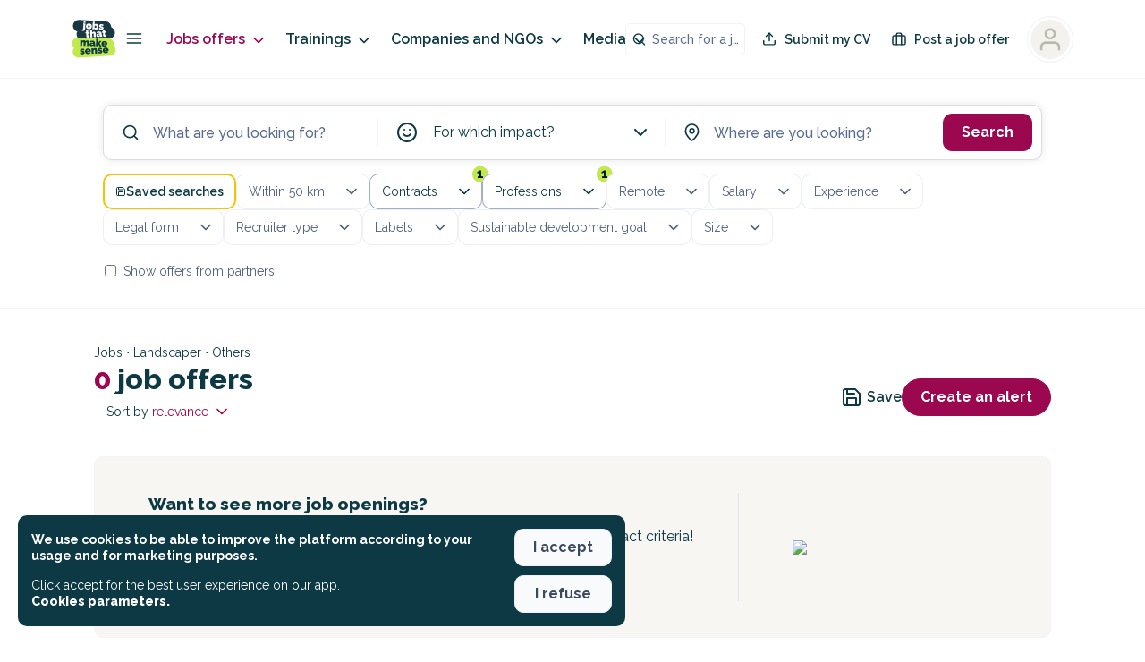

--- FILE ---
content_type: application/javascript; charset=UTF-8
request_url: https://jobs.makesense.org/_nuxt/6e77677.js
body_size: -432
content:
(window.webpackJsonp=window.webpackJsonp||[]).push([[52],{1670:function(t,e,o){var content=o(1705);content.__esModule&&(content=content.default),"string"==typeof content&&(content=[[t.i,content,""]]),content.locals&&(t.exports=content.locals);(0,o(6).default)("2b0b39aa",content,!0,{sourceMap:!1})},1703:function(t,e,o){"use strict";(function(t){o(8),o(10),o(7),o(11),o(12);var r=o(2),n=o(3),d=(o(19),o(9)),l=o(1737),m=o(362),c=o(384);function v(t,e){var o=Object.keys(t);if(Object.getOwnPropertySymbols){var r=Object.getOwnPropertySymbols(t);e&&(r=r.filter((function(e){return Object.getOwnPropertyDescriptor(t,e).enumerable}))),o.push.apply(o,r)}return o}e.a={name:"MediaPage",components:{Pagination:m.a,PostItem:c.a,MediaMenu:l.a},meta:{group:"media"},asyncData:function(t){t.$prismic,t.params,t.error,t.app,t.route,t.store;return{id:"",title:"media_title",metadescription:"media_description",description:"",cover:"",workspaceBehavior:"classic",alternatesLinks:[]}},data:function(){return{page:0,totalPosts:0,totalPages:0,hitsPerPage:1,slices:[],posts:[]}},fetch:function(){var t=this;return Object(n.a)(regeneratorRuntime.mark((function e(){var o;return regeneratorRuntime.wrap((function(e){for(;;)switch(e.prev=e.next){case 0:return t.page=void 0!==t.$route.query.items_page&&""!==t.$route.query.items_page?parseInt(t.$route.query.items_page):0,t.hitsPerPage=void 0!==t.$route.query.items_per_page&&""!==t.$route.query.items_per_page?parseInt(t.$route.query.items_per_page):10,e.prev=2,e.next=5,t.$prismic.api.query([t.$prismic.predicates.at("document.type","posts"),t.$prismic.predicates.not("my.posts.region_".concat(t.region),!1)],{lang:t.$store.getters.getLocaleComplete,orderings:"[my.posts.post_date desc]",page:t.page+1,pageSize:t.hitsPerPage,fetchLinks:["block.block_title","block.block_introduction","block.block_type","block.block_content","posts.post_title","posts.post_category","posts.posts_category","posts.author","posts.post_date","posts.post_extrat","posts.post_cover","posts.uid","event.event_title","event.event_short_description","event.event_tag","event.event_start_date","event.event_banner","event.event_location_address","event.event_author","event.event_author_logotype","posts_category.category_title","posts_category.category_short_name","post_category.category_title","post_category.category_short_name","author.author_firstname","author.author_lastname","author.author_profile_picture"]});case 5:(o=e.sent)&&(t.totalPosts=o.total_results_size,t.totalPages=o.total_pages,t.posts=o.results),window&&void 0!==window&&window.scrollTo(0,0),e.next=14;break;case 10:throw e.prev=10,e.t0=e.catch(2),console.log(e.t0),new Error("404");case 14:case"end":return e.stop()}}),e,null,[[2,10]])})))()},head:function(){return{title:this.$t(this.title)+this.$t("suffix_title_jobs"),link:this.alternatesLinks,meta:[{hid:"mediaDescription",name:"description",content:this.$t(this.metadescription)},{hid:"mediaUrl",property:"og:url",content:t.env.hostname+this.localePath("/media")},{hid:"mediaTitle",property:"og:title",content:this.$t(this.title)+" - jobs_that_makesense"},{hid:"description",property:"og:description",content:this.$t(this.metadescription)},{hid:"fbId",property:"fb:app_id",content:"249256111854400"}]}},fetchOnServer:!0,watch:{"$route.params":function(){this.$fetch()},"$route.query":function(){this.$fetch()}},methods:{getPrevNextQuery:function(){var t=arguments.length>0&&void 0!==arguments[0]?arguments[0]:0;return{items_per_page:this.hitsPerPage,items_page:this.page+t}}},computed:function(t){for(var e=1;e<arguments.length;e++){var o=null!=arguments[e]?arguments[e]:{};e%2?v(Object(o),!0).forEach((function(e){Object(r.a)(t,e,o[e])})):Object.getOwnPropertyDescriptors?Object.defineProperties(t,Object.getOwnPropertyDescriptors(o)):v(Object(o)).forEach((function(e){Object.defineProperty(t,e,Object.getOwnPropertyDescriptor(o,e))}))}return t}({},Object(d.d)({region:function(t){return t.region}}))}}).call(this,o(137))},1704:function(t,e,o){"use strict";o(1670)},1705:function(t,e,o){var r=o(5)((function(i){return i[1]}));r.push([t.i,".quillWrapper .ql-editor h1[data-v-0bfde336]{font-size:18px;font-weight:900;margin-bottom:1em}.quillWrapper .ql-editor h2[data-v-0bfde336]{font-size:16px;font-weight:900;margin-bottom:1em}.quillWrapper .ql-editor h3[data-v-0bfde336]{font-size:16px;font-weight:700;margin-bottom:1em}.quillWrapper .ql-editor h4[data-v-0bfde336]{font-size:14px;font-weight:700;margin-bottom:1em}.quillWrapper .ql-editor p[data-v-0bfde336]{font-size:16px;line-height:1.2em;margin-bottom:1em}.quillWrapper .ql-editor strong[data-v-0bfde336]{font-weight:700!important}.quillWrapper .ql-editor a[data-v-0bfde336]{color:#9b084f!important;-webkit-text-decoration:underline!important;text-decoration:underline!important}.quillWrapper .ql-editor ol[data-v-0bfde336],.quillWrapper .ql-editor ul[data-v-0bfde336]{margin-bottom:1em!important;padding-left:1em!important}.quillWrapper .ql-editor ul li[data-v-0bfde336]{line-height:1.2em}.quillWrapper .ql-editor ul li[data-v-0bfde336]::marker{display:none!important}button[data-v-0bfde336]{font-family:Raleway,sans-serif!important}.button.button--style-ghost[data-v-0bfde336]{border-width:2px!important}.vm--container[data-v-0bfde336]{z-index:9999999!important}@media only screen and (max-width:768px){.vm--container[data-v-0bfde336]{padding-bottom:0;padding-top:0}}.vm--container .vm--modal[data-v-0bfde336]{border-radius:10px;overflow:visible!important}@media only screen and (max-width:768px){.vm--container .vm--modal[data-v-0bfde336]{border-radius:0}}.vm--container .vm--modal.overflow-hidden[data-v-0bfde336]{overflow:hidden!important}.vm--container.no-scrollable-margin-bottom .vm--modal[data-v-0bfde336]{margin-bottom:0!important}.pac-container[data-v-0bfde336]{z-index:10000001!important}.vm--block-scroll[data-v-0bfde336]{bottom:0!important;left:0!important;overflow:hidden!important;overflow:hidden;position:fixed!important;right:0!important;top:0!important}.disabled-job.vm--container[data-v-0bfde336]{-webkit-backdrop-filter:blur(5px)!important;backdrop-filter:blur(5px)!important}.vue-dialog[data-v-0bfde336]{overflow:hidden}.vue-dialog .vue-dialog-content[data-v-0bfde336]{font-size:14px}.vue-dialog .vue-dialog-content .vue-dialog-content-title[data-v-0bfde336]{font-size:16px;font-weight:900}.vue-dialog .vue-dialog-buttons[data-v-0bfde336]{border-bottom-left-radius:10px;border-bottom-right-radius:10px;margin-top:10px;overflow:hidden}.vue-dialog .vue-dialog-buttons button[data-v-0bfde336]{font-weight:600}.vue-dialog .vue-dialog-buttons button[data-v-0bfde336]:hover{background-color:#9b084f;color:#fff}.tippy-tooltip[data-v-0bfde336]{background-color:#fff!important;border:1px solid #000!important;color:#000!important;padding:.7em}.tippy-tooltip .tippy-content[data-v-0bfde336]{font-size:14px!important;font-weight:600!important;line-height:1em;padding:5px}.tippy-tooltip .tippy-content .title[data-v-0bfde336]{font-size:16px;font-weight:900}.tippy-tooltip .tippy-content .title.left[data-v-0bfde336]{text-align:left}.tippy-tooltip .tippy-content .title .icon[data-v-0bfde336]{margin-right:5px}.tippy-tooltip .tippy-content .description[data-v-0bfde336]{font-weight:400;margin-top:15px}.tippy-tooltip .tippy-content .description.left[data-v-0bfde336]{text-align:left}.tippy-tooltip .tippy-arrow[data-v-0bfde336]:before{border-right-color:#000!important}.tippy-popper[data-v-0bfde336]{z-index:10000000!important}.toasted-container[data-v-0bfde336]{z-index:1000000000!important}.toasted-container.bottom-center[data-v-0bfde336]{bottom:20px!important}.toasted.toasted-primary[data-v-0bfde336]{border-radius:10px;box-shadow:none!important}.toasted.toasted-primary.success[data-v-0bfde336]{background-color:var(--background-color-success)!important}.toasted.toasted-primary.error[data-v-0bfde336]{background-color:var(--background-color-danger)!important}.toasted-container .toasted[data-v-0bfde336]{border-radius:10px!important;font-size:1em!important;font-weight:600!important;margin-left:20px;margin-right:20px;padding:15px 25px!important}nav[data-v-0bfde336]{align-items:center;display:flex;flex-shrink:0;justify-content:flex-start;overflow-x:scroll;padding:var(--space-xxs) var(--space-s);width:100%}@media(min-width:992px){nav[data-v-0bfde336]{justify-content:center}}nav a[data-v-0bfde336]{display:block;margin-left:var(--space-xxs);margin-right:var(--space-xxs)}nav .menu__item[data-v-0bfde336]{align-items:center;border:var(--border);border-color:var(--color-primary);border-radius:100px;display:flex;font-size:var(--font-size-s);font-weight:var(--font-weight-semi-bold);line-height:var(--line-height-m);padding:var(--space-s) var(--space-m);white-space:nowrap}nav .menu__item[data-v-0bfde336]:hover{border-color:var(--color-tertiary)}nav .menu__item[data-v-0bfde336]:hover,nav .menu__item:hover .icon[data-v-0bfde336]{color:var(--color-tertiary)}nav .menu__item .icon[data-v-0bfde336]{margin-right:var(--space-xxs)}nav .menu__item.active-link[data-v-0bfde336]{background-color:var(--color-primary)}nav .menu__item.active-link[data-v-0bfde336],nav .menu__item.active-link .icon[data-v-0bfde336]{color:var(--color-primary-inverse)}nav .menu__item.active-link[data-v-0bfde336]:hover{background-color:var(--color-tertiary);border-color:var(--color-tertiary)}",""]),r.locals={},t.exports=r},1737:function(t,e,o){"use strict";var r=o(3),n=(o(19),{name:"MediaMenu",data:function(){return{buttons:[{label:"media_menu_homepage",icon:"home",id:{fr:"",en:""}},{label:"media_menu_know-yourself",id:{fr:"se-connaitre",en:"self-awareness"}}]}},fetchOnServer:!0,fetch:function(){var t=this;return Object(r.a)(regeneratorRuntime.mark((function e(){var o,r;return regeneratorRuntime.wrap((function(e){for(;;)switch(e.prev=e.next){case 0:return e.next=2,t.$prismicHelper.getByUID("menus","media-menu");case 2:if(o=e.sent,(r=o.data).menu_item&&0!==r.menu_item.length){e.next=8;break}throw new Error("Empty prismic content");case 8:t.buttons=r.menu_item;case 9:case"end":return e.stop()}}),e)})))()}}),d=(o(1704),o(0)),component=Object(d.a)(n,(function(){var t=this,e=t._self._c;return e("nav",t._l(t.buttons,(function(button,o){return e("nuxt-link",{key:o,staticClass:"menu__item",attrs:{to:t.localePath(button.menu_item_path)}},[void 0!==button.menu_item_icon&&button.menu_item_icon&&""!==button.menu_item_icon?e("mks-icon",{attrs:{size:20,type:button.menu_item_icon}}):t._e(),t._v("\n    "+t._s(button.menu_item_label)+"\n  ")],1)})),1)}),[],!1,null,"0bfde336",null);e.a=component.exports},1766:function(t,e,o){var content=o(2217);content.__esModule&&(content=content.default),"string"==typeof content&&(content=[[t.i,content,""]]),content.locals&&(t.exports=content.locals);(0,o(6).default)("9b16e20e",content,!0,{sourceMap:!1})},2216:function(t,e,o){"use strict";o(1766)},2217:function(t,e,o){var r=o(5)((function(i){return i[1]}));r.push([t.i,".quillWrapper .ql-editor h1[data-v-1a74a807]{font-size:18px;font-weight:900;margin-bottom:1em}.quillWrapper .ql-editor h2[data-v-1a74a807]{font-size:16px;font-weight:900;margin-bottom:1em}.quillWrapper .ql-editor h3[data-v-1a74a807]{font-size:16px;font-weight:700;margin-bottom:1em}.quillWrapper .ql-editor h4[data-v-1a74a807]{font-size:14px;font-weight:700;margin-bottom:1em}.quillWrapper .ql-editor p[data-v-1a74a807]{font-size:16px;line-height:1.2em;margin-bottom:1em}.quillWrapper .ql-editor strong[data-v-1a74a807]{font-weight:700!important}.quillWrapper .ql-editor a[data-v-1a74a807]{color:#9b084f!important;-webkit-text-decoration:underline!important;text-decoration:underline!important}.quillWrapper .ql-editor ol[data-v-1a74a807],.quillWrapper .ql-editor ul[data-v-1a74a807]{margin-bottom:1em!important;padding-left:1em!important}.quillWrapper .ql-editor ul li[data-v-1a74a807]{line-height:1.2em}.quillWrapper .ql-editor ul li[data-v-1a74a807]::marker{display:none!important}button[data-v-1a74a807]{font-family:Raleway,sans-serif!important}.button.button--style-ghost[data-v-1a74a807]{border-width:2px!important}.vm--container[data-v-1a74a807]{z-index:9999999!important}@media only screen and (max-width:768px){.vm--container[data-v-1a74a807]{padding-bottom:0;padding-top:0}}.vm--container .vm--modal[data-v-1a74a807]{border-radius:10px;overflow:visible!important}@media only screen and (max-width:768px){.vm--container .vm--modal[data-v-1a74a807]{border-radius:0}}.vm--container .vm--modal.overflow-hidden[data-v-1a74a807]{overflow:hidden!important}.vm--container.no-scrollable-margin-bottom .vm--modal[data-v-1a74a807]{margin-bottom:0!important}.pac-container[data-v-1a74a807]{z-index:10000001!important}.vm--block-scroll[data-v-1a74a807]{bottom:0!important;left:0!important;overflow:hidden!important;overflow:hidden;position:fixed!important;right:0!important;top:0!important}.disabled-job.vm--container[data-v-1a74a807]{-webkit-backdrop-filter:blur(5px)!important;backdrop-filter:blur(5px)!important}.vue-dialog[data-v-1a74a807]{overflow:hidden}.vue-dialog .vue-dialog-content[data-v-1a74a807]{font-size:14px}.vue-dialog .vue-dialog-content .vue-dialog-content-title[data-v-1a74a807]{font-size:16px;font-weight:900}.vue-dialog .vue-dialog-buttons[data-v-1a74a807]{border-bottom-left-radius:10px;border-bottom-right-radius:10px;margin-top:10px;overflow:hidden}.vue-dialog .vue-dialog-buttons button[data-v-1a74a807]{font-weight:600}.vue-dialog .vue-dialog-buttons button[data-v-1a74a807]:hover{background-color:#9b084f;color:#fff}.tippy-tooltip[data-v-1a74a807]{background-color:#fff!important;border:1px solid #000!important;color:#000!important;padding:.7em}.tippy-tooltip .tippy-content[data-v-1a74a807]{font-size:14px!important;font-weight:600!important;line-height:1em;padding:5px}.tippy-tooltip .tippy-content .title[data-v-1a74a807]{font-size:16px;font-weight:900}.tippy-tooltip .tippy-content .title.left[data-v-1a74a807]{text-align:left}.tippy-tooltip .tippy-content .title .icon[data-v-1a74a807]{margin-right:5px}.tippy-tooltip .tippy-content .description[data-v-1a74a807]{font-weight:400;margin-top:15px}.tippy-tooltip .tippy-content .description.left[data-v-1a74a807]{text-align:left}.tippy-tooltip .tippy-arrow[data-v-1a74a807]:before{border-right-color:#000!important}.tippy-popper[data-v-1a74a807]{z-index:10000000!important}.toasted-container[data-v-1a74a807]{z-index:1000000000!important}.toasted-container.bottom-center[data-v-1a74a807]{bottom:20px!important}.toasted.toasted-primary[data-v-1a74a807]{border-radius:10px;box-shadow:none!important}.toasted.toasted-primary.success[data-v-1a74a807]{background-color:var(--background-color-success)!important}.toasted.toasted-primary.error[data-v-1a74a807]{background-color:var(--background-color-danger)!important}.toasted-container .toasted[data-v-1a74a807]{border-radius:10px!important;font-size:1em!important;font-weight:600!important;margin-left:20px;margin-right:20px;padding:15px 25px!important}header[data-v-1a74a807]{align-items:center;background-position:50%;background-size:cover;display:flex;justify-content:center;padding-bottom:var(--space-xl);padding-top:var(--space-xl)}@media(min-width:767px){header[data-v-1a74a807]{min-height:250px}}header .header__container[data-v-1a74a807]{margin-left:var(--space-s);margin-right:var(--space-s);text-align:center}header .header__container h1[data-v-1a74a807]{font-size:var(--font-size-xxxxl);font-weight:var(--font-weight-black);font-weight:var(--font-weight-extrablack);line-height:var(--line-height-xs);margin-bottom:var(--space-s)}@media(min-width:767px){header .header__container h1[data-v-1a74a807]{font-size:var(--font-size-xxxxxl)}}header .header__container h2[data-v-1a74a807]{font-size:var(--font-size-m);line-height:var(--line-height-m)}@media(min-width:767px){header .header__container h2[data-v-1a74a807]{font-size:var(--font-size-l)}}header .header__description[data-v-1a74a807]{font-size:var(--font-size-m);line-height:var(--line-height-m);margin-left:auto;margin-right:auto;max-width:600px}@media(min-width:767px){header .header__description[data-v-1a74a807]{font-size:var(--font-size-l)}}.page[data-v-1a74a807]{padding-bottom:var(--space-m)}.media__nav[data-v-1a74a807]{margin-top:var(--space-xl)}.posts__list[data-v-1a74a807]{margin-left:auto;margin-right:auto;max-width:1200px;padding:30px 15px 100px}@media(min-width:1200px){.posts__list[data-v-1a74a807]{max-width:1760px;max-width:1100px;padding-left:15px;padding-right:15px}}@media(max-width:767px){.posts__list .mks-grid[data-v-1a74a807]{-moz-column-gap:normal;column-gap:normal}}.category[data-v-1a74a807]{padding-bottom:var(--space-xxl)}",""]),r.locals={},t.exports=r},2854:function(t,e,o){"use strict";o.r(e);o(20);var r=o(1703).a,n=(o(2216),o(0)),component=Object(n.a)(r,(function(){var t=this,e=t._self._c;return e("div",{staticClass:"category"},[e("MediaMenu",{staticClass:"media__nav",attrs:{"active-slug":""}}),t._v(" "),e("header",[e("div",{staticClass:"header__container"},[e("h1",[t._v("\n        "+t._s(t.$t(t.title))),0!==t.page?[e("br"),t._v("Page "+t._s(t.page+1)+"\n        ")]:t._e()],2)])]),t._v(" "),e("section",{staticClass:"posts__list"},[e("div",{staticClass:"mks-grid mks-grid-gap-xl"},t._l(t.posts,(function(o){return e("nuxt-link",{key:o.id,staticClass:"mks-col-12 mks-col-6@sm",attrs:{to:t.localePath("/media/".concat(o.data.post_category.uid,"/").concat(o.uid))}},[e("PostItem",{attrs:{tag:void 0!==o.data.post_category&&void 0!==o.data.post_category.data.category_short_name&&""!==o.data.post_category.data.category_short_name?o.data.post_category.data.category_short_name:"",title:o.data.post_title,description:o.data.post_extrat,image:void 0!==o.data.post_cover&&void 0!==o.data.post_cover.square?o.data.post_cover.square.url:o.data.post_cover.url,date:o.data.post_date,author:void 0!==o.data.author&&void 0!==o.data.author.data&&void 0!==o.data.author.data.author_firstname?o.data.author.data.author_firstname+" "+o.data.author.data.author_lastname:"Jobs team","author-avatar":void 0!==o.data.author&&void 0!==o.data.author.data&&void 0!==o.data.author.data.author_profile_picture?o.data.author.data.author_profile_picture.thumbnail.url:""}})],1)})),1)]),t._v(" "),e("Pagination",{attrs:{pages:t.totalPages,total:t.totalPosts,current:t.page,type:"nuxt-link","nuxt-link-query":{name:t.$route.name,params:{category:t.id},query:t.getPrevNextQuery(0)}}})],1)}),[],!1,null,"1a74a807",null);e.default=component.exports}}]);
//# sourceMappingURL=6e77677.js.map